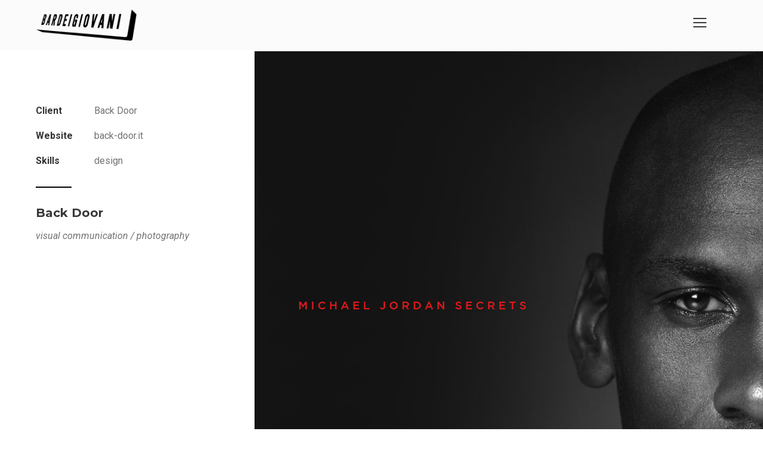

--- FILE ---
content_type: text/html; charset=UTF-8
request_url: https://www.bardeigiovani.it/portfolio/backdoor/
body_size: 11759
content:
<!DOCTYPE html>
<html lang="it-IT" class="no-js">
<head>
	<meta charset="UTF-8">
	<meta name="viewport" content="width=device-width, initial-scale=1">
	<link rel="profile" href="https://gmpg.org/xfn/11">
	<link rel="pingback" href="https://www.bardeigiovani.it/xmlrpc.php">
	<meta name='robots' content='index, follow, max-image-preview:large, max-snippet:-1, max-video-preview:-1' />

	<!-- This site is optimized with the Yoast SEO plugin v18.4.1 - https://yoast.com/wordpress/plugins/seo/ -->
	<title>BAR DEI GIOVANI | Back-Door Bottega | Comunicazione - Photography</title>
	<meta name="description" content="Per Back-Door Bottega abbiamo studiato la comunicazione Micheal Jordan Secrets e realizzato diversi servizi fotografici." />
	<link rel="canonical" href="https://www.bardeigiovani.it/portfolio/backdoor/" />
	<meta property="og:locale" content="it_IT" />
	<meta property="og:type" content="article" />
	<meta property="og:title" content="BAR DEI GIOVANI | Back-Door Bottega | Comunicazione - Photography" />
	<meta property="og:description" content="Per Back-Door Bottega abbiamo studiato la comunicazione Micheal Jordan Secrets e realizzato diversi servizi fotografici." />
	<meta property="og:url" content="https://www.bardeigiovani.it/portfolio/backdoor/" />
	<meta property="og:site_name" content="bar dei giovani" />
	<meta property="article:modified_time" content="2021-07-27T11:32:18+00:00" />
	<meta property="og:image" content="https://www.bardeigiovani.it/wp-content/uploads/2021/07/BackDoor_Bottega_Logo.jpg" />
	<meta property="og:image:width" content="1200" />
	<meta property="og:image:height" content="1200" />
	<meta property="og:image:type" content="image/jpeg" />
	<meta name="twitter:card" content="summary_large_image" />
	<meta name="twitter:title" content="BAR DEI GIOVANI | Back-Door Bottega | Comunicazione - Photography" />
	<meta name="twitter:description" content="Per Back-Door Bottega abbiamo studiato la comunicazione Micheal Jordan Secrets e realizzato diversi servizi fotografici." />
	<meta name="twitter:image" content="https://www.bardeigiovani.it/wp-content/uploads/2021/07/BackDoor_Bottega_Logo.jpg" />
	<script type="application/ld+json" class="yoast-schema-graph">{"@context":"https://schema.org","@graph":[{"@type":"WebSite","@id":"https://www.bardeigiovani.it/#website","url":"https://www.bardeigiovani.it/","name":"bar dei giovani","description":"choose not to choose life.","potentialAction":[{"@type":"SearchAction","target":{"@type":"EntryPoint","urlTemplate":"https://www.bardeigiovani.it/?s={search_term_string}"},"query-input":"required name=search_term_string"}],"inLanguage":"it-IT"},{"@type":"ImageObject","@id":"https://www.bardeigiovani.it/portfolio/backdoor/#primaryimage","inLanguage":"it-IT","url":"https://www.bardeigiovani.it/wp-content/uploads/2021/07/BackDoor_Bottega_Logo.jpg","contentUrl":"https://www.bardeigiovani.it/wp-content/uploads/2021/07/BackDoor_Bottega_Logo.jpg","width":1200,"height":1200,"caption":"BackDoor Bottega Logo"},{"@type":"WebPage","@id":"https://www.bardeigiovani.it/portfolio/backdoor/#webpage","url":"https://www.bardeigiovani.it/portfolio/backdoor/","name":"BAR DEI GIOVANI | Back-Door Bottega | Comunicazione - Photography","isPartOf":{"@id":"https://www.bardeigiovani.it/#website"},"primaryImageOfPage":{"@id":"https://www.bardeigiovani.it/portfolio/backdoor/#primaryimage"},"datePublished":"2021-07-25T15:22:36+00:00","dateModified":"2021-07-27T11:32:18+00:00","description":"Per Back-Door Bottega abbiamo studiato la comunicazione Micheal Jordan Secrets e realizzato diversi servizi fotografici.","breadcrumb":{"@id":"https://www.bardeigiovani.it/portfolio/backdoor/#breadcrumb"},"inLanguage":"it-IT","potentialAction":[{"@type":"ReadAction","target":["https://www.bardeigiovani.it/portfolio/backdoor/"]}]},{"@type":"BreadcrumbList","@id":"https://www.bardeigiovani.it/portfolio/backdoor/#breadcrumb","itemListElement":[{"@type":"ListItem","position":1,"name":"Home","item":"https://www.bardeigiovani.it/"},{"@type":"ListItem","position":2,"name":"BackDoor"}]}]}</script>
	<!-- / Yoast SEO plugin. -->


<link rel='dns-prefetch' href='//maps.google.com' />
<link rel='dns-prefetch' href='//fonts.googleapis.com' />
<link rel='dns-prefetch' href='//s.w.org' />
<link rel="alternate" type="application/rss+xml" title="bar dei giovani &raquo; Feed" href="https://www.bardeigiovani.it/feed/" />
<link rel="alternate" type="application/rss+xml" title="bar dei giovani &raquo; Feed dei commenti" href="https://www.bardeigiovani.it/comments/feed/" />
		<!-- This site uses the Google Analytics by MonsterInsights plugin v7.18.0 - Using Analytics tracking - https://www.monsterinsights.com/ -->
							<script src="//www.googletagmanager.com/gtag/js?id=UA-92536702-1"  type="text/javascript" data-cfasync="false" async></script>
			<script type="text/javascript" data-cfasync="false">
				var mi_version = '7.18.0';
				var mi_track_user = true;
				var mi_no_track_reason = '';
				
								var disableStr = 'ga-disable-UA-92536702-1';

				/* Function to detect opted out users */
				function __gtagTrackerIsOptedOut() {
					return document.cookie.indexOf( disableStr + '=true' ) > - 1;
				}

				/* Disable tracking if the opt-out cookie exists. */
				if ( __gtagTrackerIsOptedOut() ) {
					window[disableStr] = true;
				}

				/* Opt-out function */
				function __gtagTrackerOptout() {
					document.cookie = disableStr + '=true; expires=Thu, 31 Dec 2099 23:59:59 UTC; path=/';
					window[disableStr] = true;
				}

				if ( 'undefined' === typeof gaOptout ) {
					function gaOptout() {
						__gtagTrackerOptout();
					}
				}
								window.dataLayer = window.dataLayer || [];
				if ( mi_track_user ) {
					function __gtagTracker() {dataLayer.push( arguments );}
					__gtagTracker( 'js', new Date() );
					__gtagTracker( 'set', {
						'developer_id.dZGIzZG' : true,
						                    });
					__gtagTracker( 'config', 'UA-92536702-1', {
						forceSSL:true,link_attribution:true,					} );
										window.gtag = __gtagTracker;										(
						function () {
							/* https://developers.google.com/analytics/devguides/collection/analyticsjs/ */
							/* ga and __gaTracker compatibility shim. */
							var noopfn = function () {
								return null;
							};
							var newtracker = function () {
								return new Tracker();
							};
							var Tracker = function () {
								return null;
							};
							var p = Tracker.prototype;
							p.get = noopfn;
							p.set = noopfn;
							p.send = function (){
								var args = Array.prototype.slice.call(arguments);
								args.unshift( 'send' );
								__gaTracker.apply(null, args);
							};
							var __gaTracker = function () {
								var len = arguments.length;
								if ( len === 0 ) {
									return;
								}
								var f = arguments[len - 1];
								if ( typeof f !== 'object' || f === null || typeof f.hitCallback !== 'function' ) {
									if ( 'send' === arguments[0] ) {
										var hitConverted, hitObject = false, action;
										if ( 'event' === arguments[1] ) {
											if ( 'undefined' !== typeof arguments[3] ) {
												hitObject = {
													'eventAction': arguments[3],
													'eventCategory': arguments[2],
													'eventLabel': arguments[4],
													'value': arguments[5] ? arguments[5] : 1,
												}
											}
										}
										if ( 'pageview' === arguments[1] ) {
											if ( 'undefined' !== typeof arguments[2] ) {
												hitObject = {
													'eventAction': 'page_view',
													'page_path' : arguments[2],
												}
											}
										}
										if ( typeof arguments[2] === 'object' ) {
											hitObject = arguments[2];
										}
										if ( typeof arguments[5] === 'object' ) {
											Object.assign( hitObject, arguments[5] );
										}
										if ( 'undefined' !== typeof arguments[1].hitType ) {
											hitObject = arguments[1];
											if ( 'pageview' === hitObject.hitType ) {
												hitObject.eventAction = 'page_view';
											}
										}
										if ( hitObject ) {
											action = 'timing' === arguments[1].hitType ? 'timing_complete' : hitObject.eventAction;
											hitConverted = mapArgs( hitObject );
											__gtagTracker( 'event', action, hitConverted );
										}
									}
									return;
								}

								function mapArgs( args ) {
									var arg, hit = {};
									var gaMap = {
										'eventCategory': 'event_category',
										'eventAction': 'event_action',
										'eventLabel': 'event_label',
										'eventValue': 'event_value',
										'nonInteraction': 'non_interaction',
										'timingCategory': 'event_category',
										'timingVar': 'name',
										'timingValue': 'value',
										'timingLabel': 'event_label',
										'page' : 'page_path',
										'location' : 'page_location',
										'title' : 'page_title',
									};
									for ( arg in args ) {
										if ( args.hasOwnProperty(arg) && gaMap.hasOwnProperty(arg) ) {
											hit[gaMap[arg]] = args[arg];
										} else {
											hit[arg] = args[arg];
										}
									}
									return hit;
								}

								try {
									f.hitCallback();
								} catch ( ex ) {
								}
							};
							__gaTracker.create = newtracker;
							__gaTracker.getByName = newtracker;
							__gaTracker.getAll = function () {
								return [];
							};
							__gaTracker.remove = noopfn;
							__gaTracker.loaded = true;
							window['__gaTracker'] = __gaTracker;
						}
					)();
									} else {
										console.log( "" );
					( function () {
							function __gtagTracker() {
								return null;
							}
							window['__gtagTracker'] = __gtagTracker;
							window['gtag'] = __gtagTracker;
					} )();
									}
			</script>
				<!-- / Google Analytics by MonsterInsights -->
				<script type="text/javascript">
			window._wpemojiSettings = {"baseUrl":"https:\/\/s.w.org\/images\/core\/emoji\/13.0.1\/72x72\/","ext":".png","svgUrl":"https:\/\/s.w.org\/images\/core\/emoji\/13.0.1\/svg\/","svgExt":".svg","source":{"concatemoji":"https:\/\/www.bardeigiovani.it\/wp-includes\/js\/wp-emoji-release.min.js?ver=5.7.14"}};
			!function(e,a,t){var n,r,o,i=a.createElement("canvas"),p=i.getContext&&i.getContext("2d");function s(e,t){var a=String.fromCharCode;p.clearRect(0,0,i.width,i.height),p.fillText(a.apply(this,e),0,0);e=i.toDataURL();return p.clearRect(0,0,i.width,i.height),p.fillText(a.apply(this,t),0,0),e===i.toDataURL()}function c(e){var t=a.createElement("script");t.src=e,t.defer=t.type="text/javascript",a.getElementsByTagName("head")[0].appendChild(t)}for(o=Array("flag","emoji"),t.supports={everything:!0,everythingExceptFlag:!0},r=0;r<o.length;r++)t.supports[o[r]]=function(e){if(!p||!p.fillText)return!1;switch(p.textBaseline="top",p.font="600 32px Arial",e){case"flag":return s([127987,65039,8205,9895,65039],[127987,65039,8203,9895,65039])?!1:!s([55356,56826,55356,56819],[55356,56826,8203,55356,56819])&&!s([55356,57332,56128,56423,56128,56418,56128,56421,56128,56430,56128,56423,56128,56447],[55356,57332,8203,56128,56423,8203,56128,56418,8203,56128,56421,8203,56128,56430,8203,56128,56423,8203,56128,56447]);case"emoji":return!s([55357,56424,8205,55356,57212],[55357,56424,8203,55356,57212])}return!1}(o[r]),t.supports.everything=t.supports.everything&&t.supports[o[r]],"flag"!==o[r]&&(t.supports.everythingExceptFlag=t.supports.everythingExceptFlag&&t.supports[o[r]]);t.supports.everythingExceptFlag=t.supports.everythingExceptFlag&&!t.supports.flag,t.DOMReady=!1,t.readyCallback=function(){t.DOMReady=!0},t.supports.everything||(n=function(){t.readyCallback()},a.addEventListener?(a.addEventListener("DOMContentLoaded",n,!1),e.addEventListener("load",n,!1)):(e.attachEvent("onload",n),a.attachEvent("onreadystatechange",function(){"complete"===a.readyState&&t.readyCallback()})),(n=t.source||{}).concatemoji?c(n.concatemoji):n.wpemoji&&n.twemoji&&(c(n.twemoji),c(n.wpemoji)))}(window,document,window._wpemojiSettings);
		</script>
		<style type="text/css">
img.wp-smiley,
img.emoji {
	display: inline !important;
	border: none !important;
	box-shadow: none !important;
	height: 1em !important;
	width: 1em !important;
	margin: 0 .07em !important;
	vertical-align: -0.1em !important;
	background: none !important;
	padding: 0 !important;
}
</style>
	<link rel='stylesheet' id='wp-block-library-css'  href='https://www.bardeigiovani.it/wp-includes/css/dist/block-library/style.min.css?ver=5.7.14' type='text/css' media='all' />
<link rel='stylesheet' id='contact-form-7-css'  href='https://www.bardeigiovani.it/wp-content/plugins/contact-form-7/includes/css/styles.css?ver=5.4.2' type='text/css' media='all' />
<link rel='stylesheet' id='gdlr-core-google-font-css'  href='https://fonts.googleapis.com/css?family=Montserrat%3A100%2C100italic%2C200%2C200italic%2C300%2C300italic%2Cregular%2Citalic%2C500%2C500italic%2C600%2C600italic%2C700%2C700italic%2C800%2C800italic%2C900%2C900italic%7CRoboto%3A100%2C100italic%2C300%2C300italic%2Cregular%2Citalic%2C500%2C500italic%2C700%2C700italic%2C900%2C900italic&#038;subset=cyrillic%2Ccyrillic-ext%2Clatin%2Clatin-ext%2Cvietnamese%2Cgreek%2Cgreek-ext&#038;ver=5.7.14' type='text/css' media='all' />
<link rel='stylesheet' id='font-awesome-css'  href='https://www.bardeigiovani.it/wp-content/plugins/js_composer/assets/lib/bower/font-awesome/css/font-awesome.min.css?ver=5.7' type='text/css' media='all' />
<link rel='stylesheet' id='elegant-font-css'  href='https://www.bardeigiovani.it/wp-content/plugins/goodlayers-core/plugins/elegant/elegant-font.css?ver=5.7.14' type='text/css' media='all' />
<link rel='stylesheet' id='gdlr-core-plugin-css'  href='https://www.bardeigiovani.it/wp-content/plugins/goodlayers-core/plugins/style.css?ver=1627637848' type='text/css' media='all' />
<link rel='stylesheet' id='gdlr-core-page-builder-css'  href='https://www.bardeigiovani.it/wp-content/plugins/goodlayers-core/include/css/page-builder.css?ver=5.7.14' type='text/css' media='all' />
<link rel='stylesheet' id='rs-plugin-settings-css'  href='https://www.bardeigiovani.it/wp-content/plugins/revslider/public/assets/css/rs6.css?ver=6.4.6' type='text/css' media='all' />
<style id='rs-plugin-settings-inline-css' type='text/css'>
#rs-demo-id {}
</style>
<link rel='stylesheet' id='wpgmp-frontend-css'  href='https://www.bardeigiovani.it/wp-content/plugins/wp-google-map-plugin/assets/css/wpgmp_all_frontend.css?ver=4.9.1' type='text/css' media='all' />
<link rel='stylesheet' id='kleanity-style-core-css'  href='https://www.bardeigiovani.it/wp-content/themes/kleanity/css/style-core.css?ver=5.7.14' type='text/css' media='all' />
<link rel='stylesheet' id='kleanity-custom-style-css'  href='https://www.bardeigiovani.it/wp-content/uploads/kleanity-style-custom.css?1627637848&#038;ver=5.7.14' type='text/css' media='all' />
<link rel='stylesheet' id='msl-main-css'  href='https://www.bardeigiovani.it/wp-content/plugins/master-slider/public/assets/css/masterslider.main.css?ver=3.7.8' type='text/css' media='all' />
<link rel='stylesheet' id='msl-custom-css'  href='https://www.bardeigiovani.it/wp-content/uploads/master-slider/custom.css?ver=1.9' type='text/css' media='all' />
<script type='text/javascript' id='monsterinsights-frontend-script-js-extra'>
/* <![CDATA[ */
var monsterinsights_frontend = {"js_events_tracking":"true","download_extensions":"doc,pdf,ppt,zip,xls,docx,pptx,xlsx","inbound_paths":"[{\"path\":\"\\\/go\\\/\",\"label\":\"affiliate\"},{\"path\":\"\\\/recommend\\\/\",\"label\":\"affiliate\"}]","home_url":"https:\/\/www.bardeigiovani.it","hash_tracking":"false","ua":"UA-92536702-1"};
/* ]]> */
</script>
<script type='text/javascript' src='https://www.bardeigiovani.it/wp-content/plugins/google-analytics-for-wordpress/assets/js/frontend-gtag.min.js?ver=7.18.0' id='monsterinsights-frontend-script-js'></script>
<script type='text/javascript' src='https://www.bardeigiovani.it/wp-includes/js/jquery/jquery.min.js?ver=3.5.1' id='jquery-core-js'></script>
<script type='text/javascript' src='https://www.bardeigiovani.it/wp-includes/js/jquery/jquery-migrate.min.js?ver=3.3.2' id='jquery-migrate-js'></script>
<script type='text/javascript' src='https://www.bardeigiovani.it/wp-content/plugins/revslider/public/assets/js/rbtools.min.js?ver=6.4.4' id='tp-tools-js'></script>
<script type='text/javascript' src='https://www.bardeigiovani.it/wp-content/plugins/revslider/public/assets/js/rs6.min.js?ver=6.4.6' id='revmin-js'></script>
<link rel="https://api.w.org/" href="https://www.bardeigiovani.it/wp-json/" /><link rel="EditURI" type="application/rsd+xml" title="RSD" href="https://www.bardeigiovani.it/xmlrpc.php?rsd" />
<link rel="wlwmanifest" type="application/wlwmanifest+xml" href="https://www.bardeigiovani.it/wp-includes/wlwmanifest.xml" /> 
<meta name="generator" content="WordPress 5.7.14" />
<link rel='shortlink' href='https://www.bardeigiovani.it/?p=5416' />
<link rel="alternate" type="application/json+oembed" href="https://www.bardeigiovani.it/wp-json/oembed/1.0/embed?url=https%3A%2F%2Fwww.bardeigiovani.it%2Fportfolio%2Fbackdoor%2F" />
<link rel="alternate" type="text/xml+oembed" href="https://www.bardeigiovani.it/wp-json/oembed/1.0/embed?url=https%3A%2F%2Fwww.bardeigiovani.it%2Fportfolio%2Fbackdoor%2F&#038;format=xml" />
<script>var ms_grabbing_curosr = 'https://www.bardeigiovani.it/wp-content/plugins/master-slider/public/assets/css/common/grabbing.cur', ms_grab_curosr = 'https://www.bardeigiovani.it/wp-content/plugins/master-slider/public/assets/css/common/grab.cur';</script>
<meta name="generator" content="MasterSlider 3.7.8 - Responsive Touch Image Slider | avt.li/msf" />
<!--[if lt IE 9]>
<script src="https://www.bardeigiovani.it/wp-content/themes/kleanity/js/html5.js"></script>
<![endif]-->
<style type="text/css">.recentcomments a{display:inline !important;padding:0 !important;margin:0 !important;}</style><meta name="generator" content="Powered by WPBakery Page Builder - drag and drop page builder for WordPress."/>
<!--[if lte IE 9]><link rel="stylesheet" type="text/css" href="https://www.bardeigiovani.it/wp-content/plugins/js_composer/assets/css/vc_lte_ie9.min.css" media="screen"><![endif]--><meta name="generator" content="Powered by Slider Revolution 6.4.6 - responsive, Mobile-Friendly Slider Plugin for WordPress with comfortable drag and drop interface." />
<link rel="icon" href="https://www.bardeigiovani.it/wp-content/uploads/2019/08/cropped-BarDeiGiovani_favicon_515x515-32x32.png" sizes="32x32" />
<link rel="icon" href="https://www.bardeigiovani.it/wp-content/uploads/2019/08/cropped-BarDeiGiovani_favicon_515x515-192x192.png" sizes="192x192" />
<link rel="apple-touch-icon" href="https://www.bardeigiovani.it/wp-content/uploads/2019/08/cropped-BarDeiGiovani_favicon_515x515-180x180.png" />
<meta name="msapplication-TileImage" content="https://www.bardeigiovani.it/wp-content/uploads/2019/08/cropped-BarDeiGiovani_favicon_515x515-270x270.png" />
<script type="text/javascript">function setREVStartSize(e){
			//window.requestAnimationFrame(function() {				 
				window.RSIW = window.RSIW===undefined ? window.innerWidth : window.RSIW;	
				window.RSIH = window.RSIH===undefined ? window.innerHeight : window.RSIH;	
				try {								
					var pw = document.getElementById(e.c).parentNode.offsetWidth,
						newh;
					pw = pw===0 || isNaN(pw) ? window.RSIW : pw;
					e.tabw = e.tabw===undefined ? 0 : parseInt(e.tabw);
					e.thumbw = e.thumbw===undefined ? 0 : parseInt(e.thumbw);
					e.tabh = e.tabh===undefined ? 0 : parseInt(e.tabh);
					e.thumbh = e.thumbh===undefined ? 0 : parseInt(e.thumbh);
					e.tabhide = e.tabhide===undefined ? 0 : parseInt(e.tabhide);
					e.thumbhide = e.thumbhide===undefined ? 0 : parseInt(e.thumbhide);
					e.mh = e.mh===undefined || e.mh=="" || e.mh==="auto" ? 0 : parseInt(e.mh,0);		
					if(e.layout==="fullscreen" || e.l==="fullscreen") 						
						newh = Math.max(e.mh,window.RSIH);					
					else{					
						e.gw = Array.isArray(e.gw) ? e.gw : [e.gw];
						for (var i in e.rl) if (e.gw[i]===undefined || e.gw[i]===0) e.gw[i] = e.gw[i-1];					
						e.gh = e.el===undefined || e.el==="" || (Array.isArray(e.el) && e.el.length==0)? e.gh : e.el;
						e.gh = Array.isArray(e.gh) ? e.gh : [e.gh];
						for (var i in e.rl) if (e.gh[i]===undefined || e.gh[i]===0) e.gh[i] = e.gh[i-1];
											
						var nl = new Array(e.rl.length),
							ix = 0,						
							sl;					
						e.tabw = e.tabhide>=pw ? 0 : e.tabw;
						e.thumbw = e.thumbhide>=pw ? 0 : e.thumbw;
						e.tabh = e.tabhide>=pw ? 0 : e.tabh;
						e.thumbh = e.thumbhide>=pw ? 0 : e.thumbh;					
						for (var i in e.rl) nl[i] = e.rl[i]<window.RSIW ? 0 : e.rl[i];
						sl = nl[0];									
						for (var i in nl) if (sl>nl[i] && nl[i]>0) { sl = nl[i]; ix=i;}															
						var m = pw>(e.gw[ix]+e.tabw+e.thumbw) ? 1 : (pw-(e.tabw+e.thumbw)) / (e.gw[ix]);					
						newh =  (e.gh[ix] * m) + (e.tabh + e.thumbh);
					}				
					if(window.rs_init_css===undefined) window.rs_init_css = document.head.appendChild(document.createElement("style"));					
					document.getElementById(e.c).height = newh+"px";
					window.rs_init_css.innerHTML += "#"+e.c+"_wrapper { height: "+newh+"px }";				
				} catch(e){
					console.log("Failure at Presize of Slider:" + e)
				}					   
			//});
		  };</script>
<noscript><style type="text/css"> .wpb_animate_when_almost_visible { opacity: 1; }</style></noscript></head>

<body data-rsssl=1 class="portfolio-template-default single single-portfolio postid-5416 gdlr-core-body _masterslider _ms_version_3.7.8 kleanity-body kleanity-body-front kleanity-full  kleanity-with-sticky-navigation gdlr-core-link-to-lightbox wpb-js-composer js-comp-ver-5.7 vc_responsive">
<div class="kleanity-mobile-header-wrap" ><div class="kleanity-mobile-header kleanity-header-background kleanity-style-slide" id="kleanity-mobile-header" ><div class="kleanity-mobile-header-container kleanity-container" ><div class="kleanity-logo  kleanity-item-pdlr"><div class="kleanity-logo-inner"><a href="https://www.bardeigiovani.it/" ><img src="https://www.bardeigiovani.it/wp-content/uploads/2021/07/BarDeiGiovani_LOGO.png" alt="Bar Dei Giovani Logo" width="379" height="120" title="Bar Dei Giovani Logo" /></a></div></div><div class="kleanity-mobile-menu-right" ><div class="kleanity-mobile-menu" ><a class="kleanity-mm-menu-button kleanity-mobile-menu-button kleanity-mobile-button-hamburger" href="#kleanity-mobile-menu" ><span></span></a><div class="kleanity-mm-menu-wrap kleanity-navigation-font" id="kleanity-mobile-menu" data-slide="right" ><ul id="menu-main-navigation-umb" class="m-menu"><li class="menu-item menu-item-type-post_type menu-item-object-page menu-item-home menu-item-4555"><a href="https://www.bardeigiovani.it/">progetti</a></li>
<li class="menu-item menu-item-type-post_type menu-item-object-page menu-item-4944"><a href="https://www.bardeigiovani.it/bar-dei-giovani/">bar dei giovani</a></li>
<li class="menu-item menu-item-type-post_type menu-item-object-page menu-item-4305"><a href="https://www.bardeigiovani.it/contatti/">contatti</a></li>
</ul></div></div></div></div></div></div><div class="kleanity-body-outer-wrapper ">
		<div class="kleanity-body-wrapper clearfix  kleanity-with-transparent-header kleanity-with-frame">
	<div class="kleanity-header-background-transparent" >	
<header class="kleanity-header-wrap kleanity-header-style-plain  kleanity-style-menu-right kleanity-sticky-navigation kleanity-style-slide" >
	<div class="kleanity-header-background" ></div>
	<div class="kleanity-header-container  kleanity-header-full">
			
		<div class="kleanity-header-container-inner clearfix">
			<div class="kleanity-logo  kleanity-item-pdlr"><div class="kleanity-logo-inner"><a href="https://www.bardeigiovani.it/" ><img src="https://www.bardeigiovani.it/wp-content/uploads/2021/07/BarDeiGiovani_LOGO.png" alt="Bar Dei Giovani Logo" width="379" height="120" title="Bar Dei Giovani Logo" /></a></div></div>			<div class="kleanity-navigation kleanity-item-pdlr clearfix " >
			<div class="kleanity-main-menu-right-wrap clearfix " ><div class="kleanity-main-menu-right" ><a class="kleanity-mm-menu-button kleanity-right-menu-button kleanity-top-menu-button kleanity-mobile-button-hamburger" href="#kleanity-right-menu" ><span></span></a><div class="kleanity-mm-menu-wrap kleanity-navigation-font" id="kleanity-right-menu" data-slide="right" ><ul id="menu-main-navigation-umb-1" class="m-menu"><li class="menu-item menu-item-type-post_type menu-item-object-page menu-item-home menu-item-4555"><a href="https://www.bardeigiovani.it/">progetti</a></li>
<li class="menu-item menu-item-type-post_type menu-item-object-page menu-item-4944"><a href="https://www.bardeigiovani.it/bar-dei-giovani/">bar dei giovani</a></li>
<li class="menu-item menu-item-type-post_type menu-item-object-page menu-item-4305"><a href="https://www.bardeigiovani.it/contatti/">contatti</a></li>
</ul></div></div></div>			</div><!-- kleanity-navigation -->

		</div><!-- kleanity-header-inner -->
	</div><!-- kleanity-header-container -->
</header><!-- header --></div>	<div class="kleanity-page-wrapper" id="kleanity-page-wrapper" ><div class="gdlr-core-page-builder-body"><div class="gdlr-core-pbf-wrapper " style="padding: 86px 0px 0px 0px;"  id="gdlr-core-wrapper-1" ><div class="gdlr-core-pbf-background-wrap"  ></div><div class="gdlr-core-pbf-wrapper-content gdlr-core-js "   ><div class="gdlr-core-pbf-wrapper-container clearfix gdlr-core-pbf-wrapper-full-no-space" ><div class="gdlr-core-pbf-column gdlr-core-column-20 gdlr-core-column-first"  id="gdlr-core-column-10582" ><div class="gdlr-core-pbf-column-content-margin gdlr-core-js " style="padding: 86px 30px 30px 60px;"   ><div class="gdlr-core-pbf-background-wrap"  ></div><div class="gdlr-core-pbf-column-content clearfix gdlr-core-js "   ><div class="gdlr-core-pbf-element" ><div class="gdlr-core-port-info-item gdlr-core-item-pdb  gdlr-core-item-pdlr"  ><div class="gdlr-core-port-info-wrap gdlr-core-skin-divider " ><div class="gdlr-core-port-info" ><span class="gdlr-core-port-info-key gdlr-core-skin-title" >Client</span><span class="gdlr-core-port-info-value" >Back Door</span></div><div class="gdlr-core-port-info" ><span class="gdlr-core-port-info-key gdlr-core-skin-title" >Website</span><span class="gdlr-core-port-info-value" >back-door.it</span></div><div class="gdlr-core-port-info" ><span class="gdlr-core-port-info-key gdlr-core-skin-title" >Skills</span><span class="gdlr-core-port-info-value" >design</span></div></div></div></div><div class="gdlr-core-pbf-element" ><div class="gdlr-core-divider-item gdlr-core-divider-item-normal gdlr-core-item-pdlr gdlr-core-left-align" style="margin-right: px ;"  ><div class="gdlr-core-divider-container" style="max-width: 60px ;"  ><div class="gdlr-core-divider-line gdlr-core-skin-divider" style="border-color: #000000 ;border-width: 2px;" ></div></div></div></div><div class="gdlr-core-pbf-element" ><div class="gdlr-core-title-item gdlr-core-item-pdb clearfix  gdlr-core-left-align gdlr-core-title-item-caption-bottom gdlr-core-item-pdlr"  id="gdlr-core-title-item-1"  ><div class="gdlr-core-title-item-title-wrap "  ><h5 class="gdlr-core-title-item-title gdlr-core-skin-title " style="font-size: 20px ;font-weight: bold ;letter-spacing: 0px ;text-transform: none ;"  >Back Door<span class="gdlr-core-title-item-title-divider gdlr-core-skin-divider" ></span></h5></div><span class="gdlr-core-title-item-caption gdlr-core-info-font gdlr-core-skin-caption"  >visual communication / photography</span></div></div><div class="gdlr-core-pbf-element" ><div class="gdlr-core-text-box-item gdlr-core-item-pdlr gdlr-core-item-pdb gdlr-core-left-align gdlr-core-no-p-space"  ></div></div></div></div></div><div class="gdlr-core-pbf-column gdlr-core-column-40"  id="gdlr-core-column-82374" ><div class="gdlr-core-pbf-column-content-margin gdlr-core-js "   ><div class="gdlr-core-pbf-background-wrap"  ></div><div class="gdlr-core-pbf-column-content clearfix gdlr-core-js "   ><div class="gdlr-core-pbf-element" ><div class="gdlr-core-image-item gdlr-core-item-pdb  gdlr-core-center-align gdlr-core-item-pdlr"  ><div class="gdlr-core-image-item-wrap gdlr-core-media-image  gdlr-core-image-item-style-rectangle" style="border-width: 0px;"  ><img src="https://www.bardeigiovani.it/wp-content/uploads/2021/07/BackDoor_Bottega_Micheal_Jordan_Secrets_Visual_1_Design_Umberto_Angelini.jpg" alt="BackDoor Bottega - Micheal Jordan Secrets - Design Umberto_Angelini" width="1200" height="1200" title="BackDoor Bottega &#8211; Micheal Jordan Secrets &#8211; Design Umberto_Angelini" /></div></div></div></div></div></div></div></div></div><div class="gdlr-core-pbf-wrapper "  id="gdlr-core-wrapper-2" ><div class="gdlr-core-pbf-background-wrap"  ></div><div class="gdlr-core-pbf-wrapper-content gdlr-core-js "   ><div class="gdlr-core-pbf-wrapper-container clearfix gdlr-core-container" ><div class="gdlr-core-pbf-element" ><div class="gdlr-core-image-item gdlr-core-item-pdb  gdlr-core-center-align gdlr-core-item-pdlr" style="padding-bottom: 0px ;"  ><div class="gdlr-core-image-item-wrap gdlr-core-media-image  gdlr-core-image-item-style-rectangle" style="border-width: 0px;"  ><img src="https://www.bardeigiovani.it/wp-content/uploads/2021/07/BackDoor_Bottega_Photoshooting_01_Credits_Umberto_Angelini.jpg" alt="BackDoor Bottega - Photoshooting - 01 - Credits Umberto_Angelini" width="1920" height="675" title="BackDoor Bottega &#8211; Photoshooting &#8211; 01 &#8211; Credits Umberto_Angelini" /></div></div></div></div></div></div><div class="gdlr-core-pbf-section" ><div class="gdlr-core-pbf-section-container gdlr-core-container clearfix" ><div class="gdlr-core-pbf-column gdlr-core-column-60 gdlr-core-column-first gdlr-core-tablet-column-60"  id="gdlr-core-column-44384" ><div class="gdlr-core-pbf-column-content-margin gdlr-core-js " style="padding: 60px 0px 0px 0px;"   ><div class="gdlr-core-pbf-background-wrap"  ></div><div class="gdlr-core-pbf-column-content clearfix gdlr-core-js "   ><div class="gdlr-core-pbf-element" ><div class="gdlr-core-title-item gdlr-core-item-pdb clearfix  gdlr-core-left-align gdlr-core-title-item-caption-bottom gdlr-core-item-pdlr" style="padding-bottom: 15px ;margin-left: 0px ;"  id="gdlr-core-title-item-2"  ><div class="gdlr-core-title-item-title-wrap "  ><h5 class="gdlr-core-title-item-title gdlr-core-skin-title " style="font-size: 20px ;font-weight: bold ;text-transform: none ;"  >micheal jordan secrects<span class="gdlr-core-title-item-title-divider gdlr-core-skin-divider" ></span></h5></div></div></div><div class="gdlr-core-pbf-element" ><div class="gdlr-core-divider-item gdlr-core-divider-item-normal gdlr-core-item-pdlr gdlr-core-left-align" style="margin-top: 15px ;margin-right: px ;"  ><div class="gdlr-core-divider-container" style="max-width: 60px ;"  ><div class="gdlr-core-divider-line gdlr-core-skin-divider" style="border-color: #000000 ;border-width: 2px;" ></div></div></div></div></div></div></div></div></div><div class="gdlr-core-pbf-wrapper " style="padding: 0px 0px 0px 0px;"  id="gdlr-core-wrapper-3" ><div class="gdlr-core-pbf-background-wrap" style="background-color: #1d1d1b ;"  ></div><div class="gdlr-core-pbf-wrapper-content gdlr-core-js "   ><div class="gdlr-core-pbf-wrapper-container clearfix gdlr-core-container" ><div class="gdlr-core-pbf-element" ><div class="gdlr-core-gallery-item gdlr-core-item-pdb clearfix  gdlr-core-gallery-item-style-slider gdlr-core-item-pdlr " style="padding-bottom: 0px ;"  ><div class="gdlr-core-flexslider flexslider gdlr-core-js-2 " data-type="slider" data-effect="default" data-nav="navigation"  ><ul class="slides" ><li  ><div class="gdlr-core-gallery-list gdlr-core-media-image"  ><a  class="gdlr-core-ilightbox gdlr-core-js " href="https://www.bardeigiovani.it/wp-content/uploads/2021/07/BackDoor_MichealJordanSecrets_Umberto_Angelini_1.jpg" data-caption="BackDoor Bottega - Micheal Jordan Secrets - Brochure 1 - Umberto Angelini" data-ilightbox-group="gdlr-core-img-group-1" data-type="image" ><img src="https://www.bardeigiovani.it/wp-content/uploads/2021/07/BackDoor_MichealJordanSecrets_Umberto_Angelini_1.jpg" alt="BackDoor Bottega - Micheal Jordan Secrets - Brochure 1 - Umberto Angelini" width="1200" height="849" title="BackDBackDoor Bottega &#8211; Micheal Jordan Secrets &#8211; Brochure 1 &#8211; Umberto Angelinioor_MichealJordanSecrets_Umberto_Angelini_1" /></a></div></li><li  ><div class="gdlr-core-gallery-list gdlr-core-media-image"  ><a  class="gdlr-core-ilightbox gdlr-core-js " href="https://www.bardeigiovani.it/wp-content/uploads/2021/07/BackDoor_MichealJordanSecrets_Umberto_Angelini_2.jpg" data-caption="BackDoor Bottega - Micheal Jordan Secrets - Brochure 2 - Umberto Angelini" data-ilightbox-group="gdlr-core-img-group-1" data-type="image" ><img src="https://www.bardeigiovani.it/wp-content/uploads/2021/07/BackDoor_MichealJordanSecrets_Umberto_Angelini_2.jpg" alt="BackDoor Bottega - Micheal Jordan Secrets - Brochure 2 - Umberto Angelini" width="1200" height="849" title="BackDoor Bottega &#8211; Micheal Jordan Secrets &#8211; Brochure 2 &#8211; Umberto Angelini" /></a></div></li><li  ><div class="gdlr-core-gallery-list gdlr-core-media-image"  ><a  class="gdlr-core-ilightbox gdlr-core-js " href="https://www.bardeigiovani.it/wp-content/uploads/2021/07/BackDoor_MichealJordanSecrets_Umberto_Angelini_3.jpg" data-caption="BackDoor Bottega - Micheal Jordan Secrets - Brochure 3 - Umberto Angelini" data-ilightbox-group="gdlr-core-img-group-1" data-type="image" ><img src="https://www.bardeigiovani.it/wp-content/uploads/2021/07/BackDoor_MichealJordanSecrets_Umberto_Angelini_3.jpg" alt="BackDoor Bottega - Micheal Jordan Secrets - Brochure 3 - Umberto Angelini" width="1200" height="849" title="BackDoor Bottega &#8211; Micheal Jordan Secrets &#8211; Brochure 3 &#8211; Umberto Angelini" /></a></div></li><li  ><div class="gdlr-core-gallery-list gdlr-core-media-image"  ><a  class="gdlr-core-ilightbox gdlr-core-js " href="https://www.bardeigiovani.it/wp-content/uploads/2021/07/BackDoor_MichealJordanSecrets_Umberto_Angelini_4.jpg" data-caption="BackDoor Bottega - Micheal Jordan Secrets - Brochure 4 - Umberto Angelini" data-ilightbox-group="gdlr-core-img-group-1" data-type="image" ><img src="https://www.bardeigiovani.it/wp-content/uploads/2021/07/BackDoor_MichealJordanSecrets_Umberto_Angelini_4.jpg" alt="BackDoor Bottega - Micheal Jordan Secrets - Brochure 4 - Umberto Angelini" width="1200" height="849" title="BackDoor_MichealJordanSecrets_Umberto_Angelini_4" /></a></div></li><li  ><div class="gdlr-core-gallery-list gdlr-core-media-image"  ><a  class="gdlr-core-ilightbox gdlr-core-js " href="https://www.bardeigiovani.it/wp-content/uploads/2021/07/BackDoor_MichealJordanSecrets_Umberto_Angelini_5.jpg" data-caption="BackDoor Bottega - Micheal Jordan Secrets - Brochure 5 - Umberto Angelini" data-ilightbox-group="gdlr-core-img-group-1" data-type="image" ><img src="https://www.bardeigiovani.it/wp-content/uploads/2021/07/BackDoor_MichealJordanSecrets_Umberto_Angelini_5.jpg" alt="BackDoor Bottega - Micheal Jordan Secrets - Brochure 5 - Umberto Angelini" width="1200" height="849" title="BackDoor Bottega &#8211; Micheal Jordan Secrets &#8211; Brochure 5 &#8211; Umberto Angelini" /></a></div></li><li  ><div class="gdlr-core-gallery-list gdlr-core-media-image"  ><a  class="gdlr-core-ilightbox gdlr-core-js " href="https://www.bardeigiovani.it/wp-content/uploads/2021/07/BackDoor_MichealJordanSecrets_Umberto_Angelini_6.jpg" data-caption="BackDoor Bottega - Micheal Jordan Secrets - Brochure 6 - Umberto Angelini" data-ilightbox-group="gdlr-core-img-group-1" data-type="image" ><img src="https://www.bardeigiovani.it/wp-content/uploads/2021/07/BackDoor_MichealJordanSecrets_Umberto_Angelini_6.jpg" alt="BackDoor Bottega - Micheal Jordan Secrets - Brochure 6 - Umberto Angelini" width="1200" height="849" title="BackDoor Bottega &#8211; Micheal Jordan Secrets &#8211; Brochure 6 &#8211; Umberto Angelini" /></a></div></li><li  ><div class="gdlr-core-gallery-list gdlr-core-media-image"  ><a  class="gdlr-core-ilightbox gdlr-core-js " href="https://www.bardeigiovani.it/wp-content/uploads/2021/07/BackDoor_MichealJordanSecrets_Umberto_Angelini_7.jpg" data-ilightbox-group="gdlr-core-img-group-1" data-type="image" ><img src="https://www.bardeigiovani.it/wp-content/uploads/2021/07/BackDoor_MichealJordanSecrets_Umberto_Angelini_7.jpg" alt="" width="1200" height="849" title="BackDoor_MichealJordanSecrets_Umberto_Angelini_7" /></a></div></li><li  ><div class="gdlr-core-gallery-list gdlr-core-media-image"  ><a  class="gdlr-core-ilightbox gdlr-core-js " href="https://www.bardeigiovani.it/wp-content/uploads/2021/07/BackDoor_MichealJordanSecrets_Umberto_Angelini_8.jpg" data-caption="BackDoor Bottega - Micheal Jordan Secrets - Brochure 8 - Umberto Angelini" data-ilightbox-group="gdlr-core-img-group-1" data-type="image" ><img src="https://www.bardeigiovani.it/wp-content/uploads/2021/07/BackDoor_MichealJordanSecrets_Umberto_Angelini_8.jpg" alt="BackDoor Bottega - Micheal Jordan Secrets - Brochure 8 - Umberto Angelini" width="1200" height="849" title="BackDoor Bottega &#8211; Micheal Jordan Secrets &#8211; Brochure 8 &#8211; Umberto Angelini" /></a></div></li><li  ><div class="gdlr-core-gallery-list gdlr-core-media-image"  ><a  class="gdlr-core-ilightbox gdlr-core-js " href="https://www.bardeigiovani.it/wp-content/uploads/2021/07/BackDoor_MichealJordanSecrets_Umberto_Angelini_9.jpg" data-caption="BackDoor Bottega - Micheal Jordan Secrets - Brochure 9 - Umberto Angelini" data-ilightbox-group="gdlr-core-img-group-1" data-type="image" ><img src="https://www.bardeigiovani.it/wp-content/uploads/2021/07/BackDoor_MichealJordanSecrets_Umberto_Angelini_9.jpg" alt="BackDoor Bottega - Micheal Jordan Secrets - Brochure 9 - Umberto Angelini" width="1200" height="849" title="BackDoor Bottega &#8211; Micheal Jordan Secrets &#8211; Brochure 9 &#8211; Umberto Angelini" /></a></div></li></ul></div></div></div></div></div></div><div class="gdlr-core-pbf-wrapper "  id="gdlr-core-wrapper-4" ><div class="gdlr-core-pbf-background-wrap"  ></div><div class="gdlr-core-pbf-wrapper-content gdlr-core-js "   ><div class="gdlr-core-pbf-wrapper-container clearfix gdlr-core-container" ><div class="gdlr-core-pbf-element" ><div class="gdlr-core-image-item gdlr-core-item-pdb  gdlr-core-center-align gdlr-core-item-pdlr" style="padding-bottom: 0px ;"  ><div class="gdlr-core-image-item-wrap gdlr-core-media-image  gdlr-core-image-item-style-rectangle" style="border-width: 0px;"  ><img src="https://www.bardeigiovani.it/wp-content/uploads/2021/07/BackDoor_Bottega_Micheal_Jordan_Secrets_Flyer_1_Visual_Design_Umberto_Angelini.jpg" alt="BackDoor Bottega - Micheal Jordan Secrets - Flyer 1 - Design Umberto Angelini" width="1200" height="675" title="BackDoor Bottega &#8211; Micheal Jordan Secrets &#8211; Flyer 1 &#8211; Design Umberto Angelini" /></div></div></div><div class="gdlr-core-pbf-element" ><div class="gdlr-core-space-item gdlr-core-item-pdlr " style="padding-top: 60px ;"  ></div></div><div class="gdlr-core-pbf-element" ><div class="gdlr-core-image-item gdlr-core-item-pdb  gdlr-core-center-align gdlr-core-item-pdlr" style="padding-bottom: 0px ;"  ><div class="gdlr-core-image-item-wrap gdlr-core-media-image  gdlr-core-image-item-style-rectangle" style="border-width: 0px;"  ><img src="https://www.bardeigiovani.it/wp-content/uploads/2021/07/BackDoor_Bottega_Micheal_Jordan_Secrets_Flyer_02_Visual_Design_Umberto_Angelini.jpg" alt="BackDoor Bottega - Micheal Jordan Secrets - Flyer 2 - Design Umberto Angelini" width="1200" height="675" title="BackDoor Bottega &#8211; Micheal Jordan Secrets &#8211; Flyer 2 &#8211; Design Umberto Angelini" /></div></div></div></div></div></div><div class="gdlr-core-pbf-wrapper "  id="gdlr-core-wrapper-5" ><div class="gdlr-core-pbf-background-wrap"  ></div><div class="gdlr-core-pbf-wrapper-content gdlr-core-js "   ><div class="gdlr-core-pbf-wrapper-container clearfix gdlr-core-container" ><div class="gdlr-core-pbf-element" ><div class="gdlr-core-image-item gdlr-core-item-pdb  gdlr-core-center-align gdlr-core-item-pdlr" style="padding-bottom: 0px ;"  ><div class="gdlr-core-image-item-wrap gdlr-core-media-image  gdlr-core-image-item-style-rectangle" style="border-width: 0px;"  ><img src="https://www.bardeigiovani.it/wp-content/uploads/2021/07/BackDoor_Bottega_Micheal_Jordan_Secrets_Party_1.jpg" alt="BackDoor Bottega Micheal Jordan Secrets - Party" width="1200" height="675" title="BackDoor Bottega Micheal Jordan Secrets &#8211; Party" /></div></div></div></div></div></div><div class="gdlr-core-pbf-section" ><div class="gdlr-core-pbf-section-container gdlr-core-container clearfix" ><div class="gdlr-core-pbf-column gdlr-core-column-60 gdlr-core-column-first gdlr-core-tablet-column-60"  id="gdlr-core-column-54571" ><div class="gdlr-core-pbf-column-content-margin gdlr-core-js " style="padding: 60px 0px 0px 0px;"   ><div class="gdlr-core-pbf-background-wrap"  ></div><div class="gdlr-core-pbf-column-content clearfix gdlr-core-js "   ><div class="gdlr-core-pbf-element" ><div class="gdlr-core-title-item gdlr-core-item-pdb clearfix  gdlr-core-left-align gdlr-core-title-item-caption-bottom gdlr-core-item-pdlr" style="padding-bottom: 15px ;margin-left: 0px ;"  id="gdlr-core-title-item-3"  ><div class="gdlr-core-title-item-title-wrap "  ><h5 class="gdlr-core-title-item-title gdlr-core-skin-title " style="font-size: 20px ;font-weight: bold ;text-transform: none ;"  >visual<span class="gdlr-core-title-item-title-divider gdlr-core-skin-divider" ></span></h5></div></div></div><div class="gdlr-core-pbf-element" ><div class="gdlr-core-divider-item gdlr-core-divider-item-normal gdlr-core-item-pdlr gdlr-core-left-align" style="margin-top: 15px ;margin-right: px ;"  ><div class="gdlr-core-divider-container" style="max-width: 60px ;"  ><div class="gdlr-core-divider-line gdlr-core-skin-divider" style="border-color: #000000 ;border-width: 2px;" ></div></div></div></div></div></div></div></div></div><div class="gdlr-core-pbf-wrapper "  id="gdlr-core-wrapper-6" ><div class="gdlr-core-pbf-background-wrap"  ></div><div class="gdlr-core-pbf-wrapper-content gdlr-core-js "   ><div class="gdlr-core-pbf-wrapper-container clearfix gdlr-core-container" ><div class="gdlr-core-pbf-column gdlr-core-column-60 gdlr-core-column-first"  id="gdlr-core-column-20740" ><div class="gdlr-core-pbf-column-content-margin gdlr-core-js "   ><div class="gdlr-core-pbf-background-wrap"  ></div><div class="gdlr-core-pbf-column-content clearfix gdlr-core-js "   ><div class="gdlr-core-pbf-element" ><div class="gdlr-core-gallery-item gdlr-core-item-pdb clearfix  gdlr-core-gallery-item-style-grid" style="padding-bottom: 0px ;"  ><div class="gdlr-core-gallery-item-holder gdlr-core-js-2 clearfix" data-layout="fitrows" ><div class="gdlr-core-item-list gdlr-core-gallery-column  gdlr-core-column-20 gdlr-core-column-first gdlr-core-item-pdlr gdlr-core-item-mgb"  ><div class="gdlr-core-gallery-list gdlr-core-media-image"  ><a  class="gdlr-core-ilightbox gdlr-core-js " href="https://www.bardeigiovani.it/wp-content/uploads/2021/07/BackDoor_Bottega_Micheal_Jordan_Secrets_Visual-3_Design_Umberto_Angelini.jpg" data-caption="BackDoor Bottega - Micheal Jordan Secrets - Visual 3 - Design Umberto Angelini" data-ilightbox-group="gdlr-core-img-group-2" data-type="image" ><img src="https://www.bardeigiovani.it/wp-content/uploads/2021/07/BackDoor_Bottega_Micheal_Jordan_Secrets_Visual-3_Design_Umberto_Angelini-600x600.jpg" alt="BackDoor Bottega - Micheal Jordan Secrets - Visual 3 - Design Umberto Angelini" width="600" height="600" title="BackDoor Bottega &#8211; Micheal Jordan Secrets &#8211; Visual 3 &#8211; Design Umberto Angelini 3_Design_Umberto_Angelini" /></a></div></div><div class="gdlr-core-item-list gdlr-core-gallery-column  gdlr-core-column-20 gdlr-core-item-pdlr gdlr-core-item-mgb"  ><div class="gdlr-core-gallery-list gdlr-core-media-image"  ><a  class="gdlr-core-ilightbox gdlr-core-js " href="https://www.bardeigiovani.it/wp-content/uploads/2021/07/BackDoor_Bottega_Micheal_Jordan_Secrets_Visual-2_Design_Umberto_Angelini.jpg" data-caption="BackDoor Bottega - Micheal Jordan Secrets - Visual 2 - Design Umberto Angelini" data-ilightbox-group="gdlr-core-img-group-2" data-type="image" ><img src="https://www.bardeigiovani.it/wp-content/uploads/2021/07/BackDoor_Bottega_Micheal_Jordan_Secrets_Visual-2_Design_Umberto_Angelini-600x600.jpg" alt="BackDoor Bottega - Micheal Jordan Secrets - Visual 2 - Design Umberto Angelini" width="600" height="600" title="BackDoor_Bottega_Micheal_Jordan_Secrets_Visual 2_Design_Umberto_Angelini" /></a></div></div><div class="gdlr-core-item-list gdlr-core-gallery-column  gdlr-core-column-20 gdlr-core-item-pdlr gdlr-core-item-mgb"  ><div class="gdlr-core-gallery-list gdlr-core-media-image"  ><a  class="gdlr-core-ilightbox gdlr-core-js " href="https://www.bardeigiovani.it/wp-content/uploads/2021/07/BackDoor_Bottega_Micheal_Jordan_Secrets_Visual-1_Design_Umberto_Angelini.jpg" data-caption="BackDoor Bottega - Micheal Jordan Secrets - Visual 1 - Design Umberto Angelini" data-ilightbox-group="gdlr-core-img-group-2" data-type="image" ><img src="https://www.bardeigiovani.it/wp-content/uploads/2021/07/BackDoor_Bottega_Micheal_Jordan_Secrets_Visual-1_Design_Umberto_Angelini-600x600.jpg" alt="BackDoor Bottega - Micheal Jordan Secrets - Visual 1 - Design Umberto Angelini" width="600" height="600" title="BackDoor Bottega &#8211; Micheal Jordan Secrets &#8211; Visual 1 &#8211; Design Umberto Angelini 1_Design_Umberto_Angelini" /></a></div></div></div></div></div></div></div></div></div></div></div><div class="gdlr-core-pbf-section" ><div class="gdlr-core-pbf-section-container gdlr-core-container clearfix" ><div class="gdlr-core-pbf-column gdlr-core-column-60 gdlr-core-column-first gdlr-core-tablet-column-60"  id="gdlr-core-column-57141" ><div class="gdlr-core-pbf-column-content-margin gdlr-core-js " style="padding: 60px 0px 0px 0px;"   ><div class="gdlr-core-pbf-background-wrap"  ></div><div class="gdlr-core-pbf-column-content clearfix gdlr-core-js "   ><div class="gdlr-core-pbf-element" ><div class="gdlr-core-title-item gdlr-core-item-pdb clearfix  gdlr-core-left-align gdlr-core-title-item-caption-bottom gdlr-core-item-pdlr" style="padding-bottom: 15px ;margin-left: 0px ;"  id="gdlr-core-title-item-4"  ><div class="gdlr-core-title-item-title-wrap "  ><h5 class="gdlr-core-title-item-title gdlr-core-skin-title " style="font-size: 20px ;font-weight: bold ;text-transform: none ;"  >photography<span class="gdlr-core-title-item-title-divider gdlr-core-skin-divider" ></span></h5></div></div></div><div class="gdlr-core-pbf-element" ><div class="gdlr-core-divider-item gdlr-core-divider-item-normal gdlr-core-item-pdlr gdlr-core-left-align" style="margin-top: 15px ;margin-right: px ;"  ><div class="gdlr-core-divider-container" style="max-width: 60px ;"  ><div class="gdlr-core-divider-line gdlr-core-skin-divider" style="border-color: #000000 ;border-width: 2px;" ></div></div></div></div></div></div></div></div></div><div class="gdlr-core-pbf-wrapper "  id="gdlr-core-wrapper-7" ><div class="gdlr-core-pbf-background-wrap"  ></div><div class="gdlr-core-pbf-wrapper-content gdlr-core-js "   ><div class="gdlr-core-pbf-wrapper-container clearfix gdlr-core-container" ><div class="gdlr-core-pbf-column gdlr-core-column-60 gdlr-core-column-first"  id="gdlr-core-column-36891" ><div class="gdlr-core-pbf-column-content-margin gdlr-core-js "   ><div class="gdlr-core-pbf-background-wrap"  ></div><div class="gdlr-core-pbf-column-content clearfix gdlr-core-js "   ><div class="gdlr-core-pbf-element" ><div class="gdlr-core-gallery-item gdlr-core-item-pdb clearfix  gdlr-core-gallery-item-style-grid" style="padding-bottom: 0px ;"  ><div class="gdlr-core-gallery-item-holder gdlr-core-js-2 clearfix" data-layout="masonry" ><div class="gdlr-core-item-list gdlr-core-gallery-column  gdlr-core-column-20 gdlr-core-column-first gdlr-core-item-pdlr gdlr-core-item-mgb"  ><div class="gdlr-core-gallery-list gdlr-core-media-image"  ><a  class="gdlr-core-ilightbox gdlr-core-js " href="https://www.bardeigiovani.it/wp-content/uploads/2021/07/BackDoor_Bottega_Photography_Credits_Umberto_Angelini-1.jpg" data-caption="BackDoor Bottega - Photography - Nike Jordan I Original - Credits Umberto Angelini" data-ilightbox-group="gdlr-core-img-group-3" data-type="image" ><img src="https://www.bardeigiovani.it/wp-content/uploads/2021/07/BackDoor_Bottega_Photography_Credits_Umberto_Angelini-1.jpg" alt="BackDoor Bottega - Photography - Nike Jordan I Original - Credits Umberto Angelini" width="1200" height="800" title="BackDoor Bottega &#8211; Photography &#8211; Nike Jordan I Original &#8211; Credits Umberto Angelini" /></a></div></div><div class="gdlr-core-item-list gdlr-core-gallery-column  gdlr-core-column-20 gdlr-core-item-pdlr gdlr-core-item-mgb"  ><div class="gdlr-core-gallery-list gdlr-core-media-image"  ><a  class="gdlr-core-ilightbox gdlr-core-js " href="https://www.bardeigiovani.it/wp-content/uploads/2021/07/BackDoor_Bottega_Photography_Credits_Umberto_Angelini-2.jpg" data-caption="BackDoor Bottega - Photography 02 - Credits Umberto Angelini" data-ilightbox-group="gdlr-core-img-group-3" data-type="image" ><img src="https://www.bardeigiovani.it/wp-content/uploads/2021/07/BackDoor_Bottega_Photography_Credits_Umberto_Angelini-2.jpg" alt="BackDoor Bottega - Photography 02 - Credits Umberto Angelini" width="1200" height="800" title="BackDoor Bottega &#8211; Photography 02 &#8211; Credits Umberto Angelini-2" /></a></div></div><div class="gdlr-core-item-list gdlr-core-gallery-column  gdlr-core-column-20 gdlr-core-item-pdlr gdlr-core-item-mgb"  ><div class="gdlr-core-gallery-list gdlr-core-media-image"  ><a  class="gdlr-core-ilightbox gdlr-core-js " href="https://www.bardeigiovani.it/wp-content/uploads/2021/07/BackDoor_Bottega_Photography_Credits_Umberto_Angelini-4.jpg" data-caption="BackDoor Bottega - Photography - Nike Jordan - Credits Umberto Angelini" data-ilightbox-group="gdlr-core-img-group-3" data-type="image" ><img src="https://www.bardeigiovani.it/wp-content/uploads/2021/07/BackDoor_Bottega_Photography_Credits_Umberto_Angelini-4.jpg" alt="BackDoor Bottega - Photography - Nike Jordan - Credits Umberto Angelini" width="1200" height="1824" title="BackDoor Bottega &#8211; Photography &#8211; Nike Jordan &#8211; Credits Umberto Angelini" /></a></div></div><div class="gdlr-core-item-list gdlr-core-gallery-column  gdlr-core-column-20 gdlr-core-column-first gdlr-core-item-pdlr gdlr-core-item-mgb"  ><div class="gdlr-core-gallery-list gdlr-core-media-image"  ><a  class="gdlr-core-ilightbox gdlr-core-js " href="https://www.bardeigiovani.it/wp-content/uploads/2021/07/BackDoor_Bottega_Photography_Credits_Umberto_Angelini-5.jpg" data-caption="BackDoor Bottega - Photography 05 - Credits Umberto Angelini-3" data-ilightbox-group="gdlr-core-img-group-3" data-type="image" ><img src="https://www.bardeigiovani.it/wp-content/uploads/2021/07/BackDoor_Bottega_Photography_Credits_Umberto_Angelini-5.jpg" alt="BackDoor Bottega - Photography 05 - Credits Umberto Angelini-3" width="1200" height="800" title="BackDoor Bottega &#8211; Photography 05 &#8211; Credits Umberto Angelini-3" /></a></div></div><div class="gdlr-core-item-list gdlr-core-gallery-column  gdlr-core-column-20 gdlr-core-item-pdlr gdlr-core-item-mgb"  ><div class="gdlr-core-gallery-list gdlr-core-media-image"  ><a  class="gdlr-core-ilightbox gdlr-core-js " href="https://www.bardeigiovani.it/wp-content/uploads/2021/07/BackDoor_Bottega_Photography_Credits_Umberto_Angelini-6.jpg" data-caption="BackDoor Bottega - Photography - Marco Evangelisti Owner - Credits Umberto Angelini" data-ilightbox-group="gdlr-core-img-group-3" data-type="image" ><img src="https://www.bardeigiovani.it/wp-content/uploads/2021/07/BackDoor_Bottega_Photography_Credits_Umberto_Angelini-6.jpg" alt="BackDoor Bottega - Photography - Marco Evangelisti Owner - Credits Umberto Angelini" width="1200" height="916" title="BackDoor Bottega &#8211; Photography &#8211; Marco Evangelisti Owner &#8211; Credits Umberto Angelini" /></a></div></div><div class="gdlr-core-item-list gdlr-core-gallery-column  gdlr-core-column-20 gdlr-core-item-pdlr gdlr-core-item-mgb"  ><div class="gdlr-core-gallery-list gdlr-core-media-image"  ><a  class="gdlr-core-ilightbox gdlr-core-js " href="https://www.bardeigiovani.it/wp-content/uploads/2021/07/BackDoor_Bottega_Photography_Credits_Umberto_Angelini-13.jpg" data-caption="BackDoor Bottega - Photography - Micheal Jordan signature - Credits Umberto Angelini" data-ilightbox-group="gdlr-core-img-group-3" data-type="image" ><img src="https://www.bardeigiovani.it/wp-content/uploads/2021/07/BackDoor_Bottega_Photography_Credits_Umberto_Angelini-13.jpg" alt="BackDoor Bottega - Photography - Micheal Jordan signature - Credits Umberto Angelini" width="1200" height="1200" title="BackDoor Bottega &#8211; Photography &#8211; Micheal Jordan signature &#8211; Credits Umberto Angelini" /></a></div></div><div class="gdlr-core-item-list gdlr-core-gallery-column  gdlr-core-column-20 gdlr-core-column-first gdlr-core-item-pdlr gdlr-core-item-mgb"  ><div class="gdlr-core-gallery-list gdlr-core-media-image"  ><a  class="gdlr-core-ilightbox gdlr-core-js " href="https://www.bardeigiovani.it/wp-content/uploads/2021/07/BackDoor_Bottega_Photography_Credits_Umberto_Angelini-11.jpg" data-caption="BackDoor Bottega - Photography 08- Credits Umberto Angelini" data-ilightbox-group="gdlr-core-img-group-3" data-type="image" ><img src="https://www.bardeigiovani.it/wp-content/uploads/2021/07/BackDoor_Bottega_Photography_Credits_Umberto_Angelini-11.jpg" alt="BackDoor Bottega - Photography 08- Credits Umberto Angelini" width="1200" height="800" title="BackDoor Bottega &#8211; Photography 08- Credits Umberto Angelini" /></a></div></div><div class="gdlr-core-item-list gdlr-core-gallery-column  gdlr-core-column-20 gdlr-core-item-pdlr gdlr-core-item-mgb"  ><div class="gdlr-core-gallery-list gdlr-core-media-image"  ><a  class="gdlr-core-ilightbox gdlr-core-js " href="https://www.bardeigiovani.it/wp-content/uploads/2021/07/BackDoor_Bottega_Photography_Credits_Umberto_Angelini-10.jpg" data-caption="BackDoor Bottega - Photography 09- Credits Umberto Angelini" data-ilightbox-group="gdlr-core-img-group-3" data-type="image" ><img src="https://www.bardeigiovani.it/wp-content/uploads/2021/07/BackDoor_Bottega_Photography_Credits_Umberto_Angelini-10.jpg" alt="BackDoor Bottega - Photography 09- Credits Umberto Angelini" width="1200" height="824" title="BackDoor Bottega &#8211; Photography 09- Credits Umberto Angelini" /></a></div></div><div class="gdlr-core-item-list gdlr-core-gallery-column  gdlr-core-column-20 gdlr-core-item-pdlr gdlr-core-item-mgb"  ><div class="gdlr-core-gallery-list gdlr-core-media-image"  ><a  class="gdlr-core-ilightbox gdlr-core-js " href="https://www.bardeigiovani.it/wp-content/uploads/2021/07/BackDoor_Bottega_Photography_Credits_Umberto_Angelini-9.jpg" data-caption="BackDoor Bottega - Photography 10- Credits Umberto Angelini" data-ilightbox-group="gdlr-core-img-group-3" data-type="image" ><img src="https://www.bardeigiovani.it/wp-content/uploads/2021/07/BackDoor_Bottega_Photography_Credits_Umberto_Angelini-9.jpg" alt="BackDoor Bottega - Photography 10- Credits Umberto Angelini" width="1200" height="1453" title="BackDoor Bottega &#8211; Photography 10- Credits Umberto Angelini" /></a></div></div><div class="gdlr-core-item-list gdlr-core-gallery-column  gdlr-core-column-20 gdlr-core-column-first gdlr-core-item-pdlr gdlr-core-item-mgb"  ><div class="gdlr-core-gallery-list gdlr-core-media-image"  ><a  class="gdlr-core-ilightbox gdlr-core-js " href="https://www.bardeigiovani.it/wp-content/uploads/2021/07/BackDoor_Bottega_Photography_Credits_Umberto_Angelini-8.jpg" data-caption="BackDoor Bottega - Photography 11- Credits Umberto Angelini" data-ilightbox-group="gdlr-core-img-group-3" data-type="image" ><img src="https://www.bardeigiovani.it/wp-content/uploads/2021/07/BackDoor_Bottega_Photography_Credits_Umberto_Angelini-8.jpg" alt="BackDoor Bottega - Photography 11- Credits Umberto Angelini" width="1200" height="857" title="BackDoor Bottega &#8211; Photography 11- Credits Umberto Angelini-8" /></a></div></div><div class="gdlr-core-item-list gdlr-core-gallery-column  gdlr-core-column-20 gdlr-core-item-pdlr gdlr-core-item-mgb"  ><div class="gdlr-core-gallery-list gdlr-core-media-image"  ><a  class="gdlr-core-ilightbox gdlr-core-js " href="https://www.bardeigiovani.it/wp-content/uploads/2021/07/BackDoor_Bottega_Photography_Credits_Umberto_Angelini-7.jpg" data-caption="BackDoor Bottega - Photography 12- Credits Umberto Angelini" data-ilightbox-group="gdlr-core-img-group-3" data-type="image" ><img src="https://www.bardeigiovani.it/wp-content/uploads/2021/07/BackDoor_Bottega_Photography_Credits_Umberto_Angelini-7.jpg" alt="BackDoor Bottega - Photography 12- Credits Umberto Angelini" width="1200" height="444" title="BackDoor Bottega &#8211; Photography 12- Credits Umberto Angelini-7" /></a></div></div><div class="gdlr-core-item-list gdlr-core-gallery-column  gdlr-core-column-20 gdlr-core-item-pdlr gdlr-core-item-mgb"  ><div class="gdlr-core-gallery-list gdlr-core-media-image"  ><a  class="gdlr-core-ilightbox gdlr-core-js " href="https://www.bardeigiovani.it/wp-content/uploads/2021/07/BackDoor_Bottega_Photography_Credits_Umberto_Angelini-3.jpg" data-caption="BackDoor Bottega - Photography 03 - Credits Umberto Angelini-3" data-ilightbox-group="gdlr-core-img-group-3" data-type="image" ><img src="https://www.bardeigiovani.it/wp-content/uploads/2021/07/BackDoor_Bottega_Photography_Credits_Umberto_Angelini-3.jpg" alt="BackDoor Bottega - Photography 03 - Credits Umberto Angelini-3" width="1200" height="1200" title="BackDoor Bottega &#8211; Photography 03 &#8211; Credits Umberto Angelini-3" /></a></div></div><div class="gdlr-core-item-list gdlr-core-gallery-column  gdlr-core-column-20 gdlr-core-column-first gdlr-core-item-pdlr gdlr-core-item-mgb"  ><div class="gdlr-core-gallery-list gdlr-core-media-image"  ><a  class="gdlr-core-ilightbox gdlr-core-js " href="https://www.bardeigiovani.it/wp-content/uploads/2021/07/BackDoor_Bottega_Photography_Credits_Umberto_Angelini-14.jpg" data-caption="BackDoor Bottega - Photography - Jordan I Original - Credits Umberto Angelini" data-ilightbox-group="gdlr-core-img-group-3" data-type="image" ><img src="https://www.bardeigiovani.it/wp-content/uploads/2021/07/BackDoor_Bottega_Photography_Credits_Umberto_Angelini-14.jpg" alt="BackDoor Bottega - Photography - Jordan I Original - Credits Umberto Angelini" width="1200" height="800" title="BackDoor Bottega &#8211; Photography &#8211; Jordan I Original &#8211; Credits Umberto Angelini" /></a></div></div><div class="gdlr-core-item-list gdlr-core-gallery-column  gdlr-core-column-20 gdlr-core-item-pdlr gdlr-core-item-mgb"  ><div class="gdlr-core-gallery-list gdlr-core-media-image"  ><a  class="gdlr-core-ilightbox gdlr-core-js " href="https://www.bardeigiovani.it/wp-content/uploads/2021/07/BackDoor_Bottega_Photography_Credits_Umberto_Angelini-19.jpg" data-caption="BackDoor Bottega - Photography - Micheal Jordan signature ball - Credits Umberto Angelini" data-ilightbox-group="gdlr-core-img-group-3" data-type="image" ><img src="https://www.bardeigiovani.it/wp-content/uploads/2021/07/BackDoor_Bottega_Photography_Credits_Umberto_Angelini-19.jpg" alt="BackDoor Bottega - Photography - Micheal Jordan signature ball - Credits Umberto Angelini" width="1200" height="1200" title="BackDoor Bottega &#8211; Photography &#8211; Micheal Jordan signature ball &#8211; Credits Umberto Angelini" /></a></div></div><div class="gdlr-core-item-list gdlr-core-gallery-column  gdlr-core-column-20 gdlr-core-item-pdlr gdlr-core-item-mgb"  ><div class="gdlr-core-gallery-list gdlr-core-media-image"  ><a  class="gdlr-core-ilightbox gdlr-core-js " href="https://www.bardeigiovani.it/wp-content/uploads/2021/07/BackDoor_Bottega_Photography_Credits_Umberto_Angelini-18.jpg" data-caption="BackDoor Bottega - Photography 15 - Credits Umberto Angelini" data-ilightbox-group="gdlr-core-img-group-3" data-type="image" ><img src="https://www.bardeigiovani.it/wp-content/uploads/2021/07/BackDoor_Bottega_Photography_Credits_Umberto_Angelini-18.jpg" alt="BackDoor Bottega - Photography 15 - Credits Umberto Angelini" width="1200" height="1200" title="BackDoor Bottega &#8211; Photography 15 &#8211; Credits Umberto Angelini" /></a></div></div><div class="gdlr-core-item-list gdlr-core-gallery-column  gdlr-core-column-20 gdlr-core-column-first gdlr-core-item-pdlr gdlr-core-item-mgb"  ><div class="gdlr-core-gallery-list gdlr-core-media-image"  ><a  class="gdlr-core-ilightbox gdlr-core-js " href="https://www.bardeigiovani.it/wp-content/uploads/2021/07/BackDoor_Bottega_Photography_Credits_Umberto_Angelini-17.jpg" data-caption="BackDoor Bottega - Photography 16 - Credits Umberto Angelini" data-ilightbox-group="gdlr-core-img-group-3" data-type="image" ><img src="https://www.bardeigiovani.it/wp-content/uploads/2021/07/BackDoor_Bottega_Photography_Credits_Umberto_Angelini-17.jpg" alt="BackDoor Bottega - Photography 16 - Credits Umberto Angelini" width="1200" height="1200" title="BackDoor Bottega &#8211; Photography 16 &#8211; Credits Umberto Angelini" /></a></div></div><div class="gdlr-core-item-list gdlr-core-gallery-column  gdlr-core-column-20 gdlr-core-item-pdlr gdlr-core-item-mgb"  ><div class="gdlr-core-gallery-list gdlr-core-media-image"  ><a  class="gdlr-core-ilightbox gdlr-core-js " href="https://www.bardeigiovani.it/wp-content/uploads/2021/07/BackDoor_Bottega_Photography_Credits_Umberto_Angelini-16.jpg" data-caption="BackDoor Bottega - Photography 17 - Credits Umberto Angelini" data-ilightbox-group="gdlr-core-img-group-3" data-type="image" ><img src="https://www.bardeigiovani.it/wp-content/uploads/2021/07/BackDoor_Bottega_Photography_Credits_Umberto_Angelini-16.jpg" alt="BackDoor Bottega - Photography 17 - Credits Umberto Angelini" width="1200" height="1200" title="BackDoor Bottega &#8211; Photography 17 &#8211; Credits Umberto Angelini-16" /></a></div></div><div class="gdlr-core-item-list gdlr-core-gallery-column  gdlr-core-column-20 gdlr-core-item-pdlr gdlr-core-item-mgb"  ><div class="gdlr-core-gallery-list gdlr-core-media-image"  ><a  class="gdlr-core-ilightbox gdlr-core-js " href="https://www.bardeigiovani.it/wp-content/uploads/2021/07/BackDoor_Bottega_Photography_Credits_Umberto_Angelini-12.jpg" data-caption="BackDoor Bottega - Photography 20 - Credits Umberto Angelini" data-ilightbox-group="gdlr-core-img-group-3" data-type="image" ><img src="https://www.bardeigiovani.it/wp-content/uploads/2021/07/BackDoor_Bottega_Photography_Credits_Umberto_Angelini-12.jpg" alt="BackDoor Bottega - Photography 20 - Credits Umberto Angelini" width="1200" height="800" title="BackDoor Bottega &#8211; Photography 20 &#8211; Credits Umberto Angelini" /></a></div></div></div></div></div></div></div></div></div></div></div></div></div><footer><div class="kleanity-footer-wrapper" ><div class="kleanity-footer-container kleanity-container clearfix" ><div class="kleanity-footer-column kleanity-item-pdlr kleanity-column-60" ><div id="text-8" class="widget widget_text kleanity-widget">			<div class="textwidget"><p align="center">copyright 2021 @ umberto angelini  |  <a href="https://www.bardeigiovani.it/privacy-policy-di-bardeigiovani-it/" target="_blank" rel="noopener">privacy policy</a></p>
</div>
		</div></div></div></div></footer></div></div><a href="#kleanity-top-anchor" class="kleanity-footer-back-to-top-button" id="kleanity-footer-back-to-top-button"><i class="fa fa-angle-up" ></i></a>
<style>@media only screen and (max-width: 999px){#gdlr-core-wrapper-1.gdlr-core-pbf-wrapper {padding: 0px 0px 0px 0px !important;} }@media only screen and (max-width: 767px){#gdlr-core-wrapper-1.gdlr-core-pbf-wrapper {padding: 0px 0px 0px 0px !important;} }#gdlr-core-column-10582:hover .gdlr-core-pbf-column-content-margin, #gdlr-core-column-10582:hover .gdlr-core-pbf-column-content-margin .gdlr-core-pbf-background-wrap, #gdlr-core-column-10582:hover .gdlr-core-pbf-column-content-margin .gdlr-core-pbf-background-frame{ border-color: #ffffff !important; }@media only screen and (max-width: 999px){#gdlr-core-column-10582 .gdlr-core-pbf-column-content-margin{padding: 30px 30px 30px 48px !important;}}@media only screen and (max-width: 767px){#gdlr-core-column-10582 .gdlr-core-pbf-column-content-margin{padding: 30px 30px 30px 48px !important;}}@media only screen and (max-width: 999px){#gdlr-core-title-item-1 .gdlr-core-title-item-title{font-size: 20px  !important;}#gdlr-core-title-item-1 .gdlr-core-title-item-caption{font-size: 16px  !important;}}@media only screen and (max-width: 767px){#gdlr-core-title-item-1 .gdlr-core-title-item-title{font-size: 20px  !important;}#gdlr-core-title-item-1 .gdlr-core-title-item-caption{font-size: 16px  !important;}}#gdlr-core-column-82374:hover .gdlr-core-pbf-column-content-margin, #gdlr-core-column-82374:hover .gdlr-core-pbf-column-content-margin .gdlr-core-pbf-background-wrap, #gdlr-core-column-82374:hover .gdlr-core-pbf-column-content-margin .gdlr-core-pbf-background-frame{ border-color: #ffffff !important; }#gdlr-core-column-82374:hover .gdlr-core-pbf-column-content-margin .gdlr-core-pbf-background-wrap{  }@media only screen and (max-width: 999px){#gdlr-core-column-82374 .gdlr-core-pbf-column-content-margin{padding: 0px 0px 0px 0px !important;}}@media only screen and (max-width: 767px){#gdlr-core-column-82374 .gdlr-core-pbf-column-content-margin{padding: 0px 0px 0px 0px !important;}}@media only screen and (max-width: 999px){#gdlr-core-wrapper-2.gdlr-core-pbf-wrapper {padding: 30px 0px 0px 0px !important;} }@media only screen and (max-width: 767px){#gdlr-core-wrapper-2.gdlr-core-pbf-wrapper {padding: 30px 0px 0px 0px !important;} }#gdlr-core-column-44384:hover .gdlr-core-pbf-column-content-margin, #gdlr-core-column-44384:hover .gdlr-core-pbf-column-content-margin .gdlr-core-pbf-background-wrap, #gdlr-core-column-44384:hover .gdlr-core-pbf-column-content-margin .gdlr-core-pbf-background-frame{ border-color: #ffffff !important; }#gdlr-core-column-44384:hover .gdlr-core-pbf-column-content-margin .gdlr-core-pbf-background-wrap{  }@media only screen and (max-width: 999px){#gdlr-core-title-item-2 .gdlr-core-title-item-title{font-size: 20px  !important;}}@media only screen and (max-width: 767px){#gdlr-core-title-item-2 .gdlr-core-title-item-title{font-size: 20px  !important;}}@media only screen and (max-width: 999px){#gdlr-core-wrapper-3.gdlr-core-pbf-wrapper {padding: 30px 0px 0px 0px !important;} }@media only screen and (max-width: 767px){#gdlr-core-wrapper-3.gdlr-core-pbf-wrapper {padding: 30px 0px 0px 0px !important;} }@media only screen and (max-width: 999px){#gdlr-core-wrapper-4.gdlr-core-pbf-wrapper {padding: 30px 0px 0px 0px !important;} }@media only screen and (max-width: 767px){#gdlr-core-wrapper-4.gdlr-core-pbf-wrapper {padding: 30px 0px 0px 0px !important;} }@media only screen and (max-width: 999px){#gdlr-core-wrapper-5.gdlr-core-pbf-wrapper {padding: 30px 0px 0px 0px !important;} }@media only screen and (max-width: 767px){#gdlr-core-wrapper-5.gdlr-core-pbf-wrapper {padding: 30px 0px 0px 0px !important;} }#gdlr-core-column-54571:hover .gdlr-core-pbf-column-content-margin, #gdlr-core-column-54571:hover .gdlr-core-pbf-column-content-margin .gdlr-core-pbf-background-wrap, #gdlr-core-column-54571:hover .gdlr-core-pbf-column-content-margin .gdlr-core-pbf-background-frame{ border-color: #ffffff !important; }#gdlr-core-column-54571:hover .gdlr-core-pbf-column-content-margin .gdlr-core-pbf-background-wrap{  }@media only screen and (max-width: 999px){#gdlr-core-column-54571 .gdlr-core-pbf-column-content-margin{padding: 30px 0px 0px 0px !important;}}@media only screen and (max-width: 767px){#gdlr-core-column-54571 .gdlr-core-pbf-column-content-margin{padding: 30px 0px 0px 0px !important;}}@media only screen and (max-width: 999px){#gdlr-core-title-item-3 .gdlr-core-title-item-title{font-size: 20px  !important;}}@media only screen and (max-width: 767px){#gdlr-core-title-item-3 .gdlr-core-title-item-title{font-size: 20px  !important;}}@media only screen and (max-width: 999px){#gdlr-core-wrapper-6.gdlr-core-pbf-wrapper {padding: 30px 0px 0px 0px !important;} }@media only screen and (max-width: 767px){#gdlr-core-wrapper-6.gdlr-core-pbf-wrapper {padding: 30px 0px 0px 0px !important;} }#gdlr-core-column-20740:hover .gdlr-core-pbf-column-content-margin, #gdlr-core-column-20740:hover .gdlr-core-pbf-column-content-margin .gdlr-core-pbf-background-wrap, #gdlr-core-column-20740:hover .gdlr-core-pbf-column-content-margin .gdlr-core-pbf-background-frame{ border-color: #ffffff !important; }#gdlr-core-column-20740:hover .gdlr-core-pbf-column-content-margin .gdlr-core-pbf-background-wrap{  }@media only screen and (max-width: 999px){#gdlr-core-column-20740 .gdlr-core-pbf-column-content-margin{padding: 60px 0px 0px 0px !important;}}@media only screen and (max-width: 767px){#gdlr-core-column-20740 .gdlr-core-pbf-column-content-margin{padding: 60px 0px 0px 0px !important;}}#gdlr-core-column-57141:hover .gdlr-core-pbf-column-content-margin, #gdlr-core-column-57141:hover .gdlr-core-pbf-column-content-margin .gdlr-core-pbf-background-wrap, #gdlr-core-column-57141:hover .gdlr-core-pbf-column-content-margin .gdlr-core-pbf-background-frame{ border-color: #ffffff !important; }#gdlr-core-column-57141:hover .gdlr-core-pbf-column-content-margin .gdlr-core-pbf-background-wrap{  }@media only screen and (max-width: 999px){#gdlr-core-column-57141 .gdlr-core-pbf-column-content-margin{padding: 30px 0px 0px 0px !important;}}@media only screen and (max-width: 767px){#gdlr-core-column-57141 .gdlr-core-pbf-column-content-margin{padding: 30px 0px 0px 0px !important;}}@media only screen and (max-width: 999px){#gdlr-core-title-item-4 .gdlr-core-title-item-title{font-size: 20px  !important;}}@media only screen and (max-width: 767px){#gdlr-core-title-item-4 .gdlr-core-title-item-title{font-size: 20px  !important;}}@media only screen and (max-width: 999px){#gdlr-core-wrapper-7.gdlr-core-pbf-wrapper {padding: 30px 0px 0px 0px !important;} }@media only screen and (max-width: 767px){#gdlr-core-wrapper-7.gdlr-core-pbf-wrapper {padding: 30px 0px 0px 0px !important;} }#gdlr-core-column-36891:hover .gdlr-core-pbf-column-content-margin, #gdlr-core-column-36891:hover .gdlr-core-pbf-column-content-margin .gdlr-core-pbf-background-wrap, #gdlr-core-column-36891:hover .gdlr-core-pbf-column-content-margin .gdlr-core-pbf-background-frame{ border-color: #ffffff !important; }#gdlr-core-column-36891:hover .gdlr-core-pbf-column-content-margin .gdlr-core-pbf-background-wrap{  }@media only screen and (max-width: 999px){#gdlr-core-column-36891 .gdlr-core-pbf-column-content-margin{padding: 60px 0px 0px 0px !important;}}@media only screen and (max-width: 767px){#gdlr-core-column-36891 .gdlr-core-pbf-column-content-margin{padding: 60px 0px 0px 0px !important;}}</style><script type='text/javascript' src='https://www.bardeigiovani.it/wp-includes/js/dist/vendor/wp-polyfill.min.js?ver=7.4.4' id='wp-polyfill-js'></script>
<script type='text/javascript' id='wp-polyfill-js-after'>
( 'fetch' in window ) || document.write( '<script src="https://www.bardeigiovani.it/wp-includes/js/dist/vendor/wp-polyfill-fetch.min.js?ver=3.0.0"></scr' + 'ipt>' );( document.contains ) || document.write( '<script src="https://www.bardeigiovani.it/wp-includes/js/dist/vendor/wp-polyfill-node-contains.min.js?ver=3.42.0"></scr' + 'ipt>' );( window.DOMRect ) || document.write( '<script src="https://www.bardeigiovani.it/wp-includes/js/dist/vendor/wp-polyfill-dom-rect.min.js?ver=3.42.0"></scr' + 'ipt>' );( window.URL && window.URL.prototype && window.URLSearchParams ) || document.write( '<script src="https://www.bardeigiovani.it/wp-includes/js/dist/vendor/wp-polyfill-url.min.js?ver=3.6.4"></scr' + 'ipt>' );( window.FormData && window.FormData.prototype.keys ) || document.write( '<script src="https://www.bardeigiovani.it/wp-includes/js/dist/vendor/wp-polyfill-formdata.min.js?ver=3.0.12"></scr' + 'ipt>' );( Element.prototype.matches && Element.prototype.closest ) || document.write( '<script src="https://www.bardeigiovani.it/wp-includes/js/dist/vendor/wp-polyfill-element-closest.min.js?ver=2.0.2"></scr' + 'ipt>' );( 'objectFit' in document.documentElement.style ) || document.write( '<script src="https://www.bardeigiovani.it/wp-includes/js/dist/vendor/wp-polyfill-object-fit.min.js?ver=2.3.4"></scr' + 'ipt>' );
</script>
<script type='text/javascript' id='contact-form-7-js-extra'>
/* <![CDATA[ */
var wpcf7 = {"api":{"root":"https:\/\/www.bardeigiovani.it\/wp-json\/","namespace":"contact-form-7\/v1"}};
/* ]]> */
</script>
<script type='text/javascript' src='https://www.bardeigiovani.it/wp-content/plugins/contact-form-7/includes/js/index.js?ver=5.4.2' id='contact-form-7-js'></script>
<script type='text/javascript' src='https://www.bardeigiovani.it/wp-content/plugins/goodlayers-core/plugins/script.js?ver=1627637848' id='gdlr-core-plugin-js'></script>
<script type='text/javascript' id='gdlr-core-page-builder-js-extra'>
/* <![CDATA[ */
var gdlr_core_pbf = {"admin":"","video":{"width":"640","height":"360"},"ajax_url":"https:\/\/www.bardeigiovani.it\/wp-admin\/admin-ajax.php","ilightbox_skin":"dark"};
/* ]]> */
</script>
<script type='text/javascript' src='https://www.bardeigiovani.it/wp-content/plugins/goodlayers-core/include/js/page-builder.js?ver=1.3.9' id='gdlr-core-page-builder-js'></script>
<script type='text/javascript' src='https://www.bardeigiovani.it/wp-includes/js/imagesloaded.min.js?ver=4.1.4' id='imagesloaded-js'></script>
<script type='text/javascript' src='https://www.bardeigiovani.it/wp-includes/js/masonry.min.js?ver=4.2.2' id='masonry-js'></script>
<script type='text/javascript' src='https://www.bardeigiovani.it/wp-includes/js/jquery/jquery.masonry.min.js?ver=3.1.2b' id='jquery-masonry-js'></script>
<script type='text/javascript' id='wpgmp-google-map-main-js-extra'>
/* <![CDATA[ */
var wpgmp_local = {"language":"en","apiKey":"","urlforajax":"https:\/\/www.bardeigiovani.it\/wp-admin\/admin-ajax.php","nonce":"a2acdce8e8","wpgmp_country_specific":"","wpgmp_countries":"","wpgmp_assets":"https:\/\/www.bardeigiovani.it\/wp-content\/plugins\/wp-google-map-plugin\/assets\/js\/","days_to_remember":"","wpgmp_mapbox_key":"","map_provider":"google","route_provider":"openstreet","tiles_provider":"openstreet","use_advanced_marker":"","set_timeout":"100","debug_mode":"","select_radius":"Seleziona Raggio","search_placeholder":"Inserisci l'indirizzo o la latitudine o la longitudine o il titolo o la citt\u00e0 o lo stato o il paese o il codice postale qui...","select":"Seleziona","select_all":"Seleziona tutto","select_category":"Seleziona categoria","all_location":"Tutti.","show_locations":"Mostra localit\u00e0","sort_by":"Ordina per","wpgmp_not_working":"non funziona...","place_icon_url":"https:\/\/www.bardeigiovani.it\/wp-content\/plugins\/wp-google-map-plugin\/assets\/images\/icons\/","wpgmp_location_no_results":"Nessun risultato trovato.","wpgmp_route_not_avilable":"Il percorso non \u00e8 disponibile per il percorso richiesto.","image_path":"https:\/\/www.bardeigiovani.it\/wp-content\/plugins\/wp-google-map-plugin\/assets\/images\/","default_marker_icon":"https:\/\/www.bardeigiovani.it\/wp-content\/plugins\/wp-google-map-plugin\/assets\/images\/icons\/marker-shape-2.svg","img_grid":"<span class='span_grid'><a class='wpgmp_grid'><i class='wep-icon-grid'><\/i><\/a><\/span>","img_list":"<span class='span_list'><a class='wpgmp_list'><i class='wep-icon-list'><\/i><\/a><\/span>","img_print":"<span class='span_print'><a class='wpgmp_print' data-action='wpgmp-print'><i class='wep-icon-printer'><\/i><\/a><\/span>","hide":"Nascondere","show":"Mostra","start_location":"Inizio posizione","start_point":"Punto di partenza","radius":"Raggio","end_location":"Destinazione finale","take_current_location":"Prendi posizione attuale","center_location_message":"La tua posizione","driving":"Guida","bicycling":"Ciclismo","walking":"Camminare","transit":"Transito","metric":"Metrico","imperial":"Imperiale","find_direction":"Trova direzione","miles":"Miglia","km":"KM","show_amenities":"Mostra servizi","find_location":"Trova sedi","locate_me":"Localizzami","prev":"Precedente","next":"Avanti","ajax_url":"https:\/\/www.bardeigiovani.it\/wp-admin\/admin-ajax.php","no_routes":"Nessun percorso \u00e8 stato assegnato a questa mappa.","no_categories":"Alle localit\u00e0 non sono state assegnate categorie.","mobile_marker_size":[24,24],"desktop_marker_size":[32,32],"retina_marker_size":[64,64]};
/* ]]> */
</script>
<script type='text/javascript' src='https://www.bardeigiovani.it/wp-content/plugins/wp-google-map-plugin/assets/js/maps.js?ver=4.9.1' id='wpgmp-google-map-main-js'></script>
<script type='text/javascript' src='https://maps.google.com/maps/api/js?loading=async&#038;libraries=marker%2Cgeometry%2Cplaces%2Cdrawing&#038;callback=wpgmpInitMap&#038;language=en&#038;ver=4.9.1' id='wpgmp-google-api-js'></script>
<script type='text/javascript' src='https://www.bardeigiovani.it/wp-content/plugins/wp-google-map-plugin/assets/js/wpgmp_frontend.js?ver=4.9.1' id='wpgmp-frontend-js'></script>
<script type='text/javascript' src='https://www.bardeigiovani.it/wp-includes/js/jquery/ui/effect.min.js?ver=1.12.1' id='jquery-effects-core-js'></script>
<script type='text/javascript' id='kleanity-script-core-js-extra'>
/* <![CDATA[ */
var kleanity_script_core = {"home_url":"https:\/\/www.bardeigiovani.it\/"};
/* ]]> */
</script>
<script type='text/javascript' src='https://www.bardeigiovani.it/wp-content/themes/kleanity/js/script-core.js?ver=1.0.0' id='kleanity-script-core-js'></script>
<script type='text/javascript' src='https://www.bardeigiovani.it/wp-includes/js/wp-embed.min.js?ver=5.7.14' id='wp-embed-js'></script>

</body>
</html>